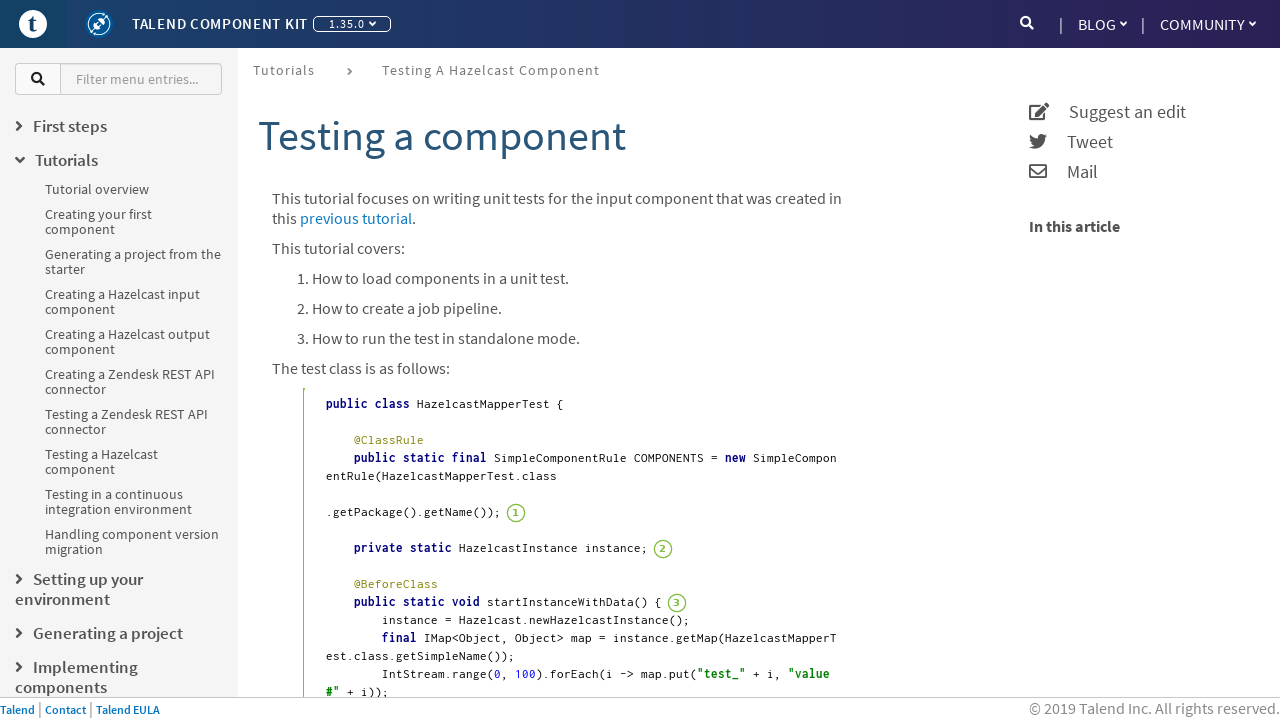

--- FILE ---
content_type: text/html; charset=utf-8
request_url: https://talend.github.io/component-runtime/main/1.35.0/tutorial-test-your-components.html
body_size: 7925
content:
<!DOCTYPE html>
<html lang="en">
  <head>
    <meta charset="utf-8">
    <meta name="viewport" content="width=device-width, initial-scale=1.0">
    <title>Talend Component Kit Developer Reference Guide :: Testing a component</title>
    <link rel="canonical" href="https://talend.github.io/component-runtime/main/1.43.0/tutorial-test-your-components.html">
    <meta name="description" content="Example of input component testing using Talend Component Kit">
    <meta name="keywords" content="tutorial, example, test, hazelcast">
    <meta name="generator" content="Talend Component Kit Generator">
    <meta charset="utf-8">
    <meta name="viewport" content="width=device-width,initial-scale=1">
    <title>Testing a component :: Talend Component Kit Developer Reference Guide</title>
    <link rel="canonical" href="https://talend.github.io/component-runtime/main/1.43.0/tutorial-test-your-components.html">
    <meta name="description" content="Example of input component testing using Talend Component Kit">
    <meta name="keywords" content="tutorial, example, test, hazelcast">
    <meta name="generator" content="Antora 2.3.4">
<meta name="date" content="2022-03-01T11:32:29.887Z" scheme="YYYY-MM-DDTHH:mm:ss.sssZ">
<link href="https://fonts.googleapis.com/css?family=Source+Sans+Pro" rel="stylesheet">
<link rel="stylesheet" href="https://cdnjs.cloudflare.com/ajax/libs/font-awesome/4.7.0/css/font-awesome.css" integrity="sha256-NuCn4IvuZXdBaFKJOAcsU2Q3ZpwbdFisd5dux4jkQ5w=" crossorigin="anonymous" />
<link rel="stylesheet" href="https://cdnjs.cloudflare.com/ajax/libs/highlight.js/9.12.0/styles/idea.min.css" integrity="sha256-rD61BPsgKHzJPyg7vpXaYOw6tMYuY2fz1p9033NYeM8=" crossorigin="anonymous" />
<link rel="stylesheet" href="https://use.fontawesome.com/releases/v5.1.0/css/all.css" integrity="sha384-lKuwvrZot6UHsBSfcMvOkWwlCMgc0TaWr+30HWe3a4ltaBwTZhyTEggF5tJv8tbt" crossorigin="anonymous">
<link rel="stylesheet" href="https://cdn.jsdelivr.net/npm/@talend/bootstrap-theme@0.200.1/dist/bootstrap.css">
<link rel="stylesheet" href="../../_/css/talend.css">
<link rel="shortcut icon" href="../../_/images/favicon_0.ico" />


<script type="text/x-mathjax-config">
                MathJax.Hub.Config({
                  messageStyle: "none",
                  tex2jax: {
                    inlineMath: [["\\(", "\\)"]],
                    displayMath: [["\\[", "\\]"]],
                    ignoreClass: "nostem|nolatexmath"
                  },
                  asciimath2jax: {
                    delimiters: [["\\$", "\\$"]],
                    ignoreClass: "nostem|noasciimath"
                  },
                  TeX: { equationNumbers: { autoNumber: "none" } }
                });
                </script>
<script type="text/javascript"
  src="https://cdnjs.cloudflare.com/ajax/libs/mathjax/2.7.5/MathJax.js?config=TeX-MML-AM_CHTML">
</script>
    <script async src="https://www.googletagmanager.com/gtag/js?id=GTM-PSBN"></script>
    <script>function gtag(){dataLayer.push(arguments)};window.dataLayer=window.dataLayer||[];gtag('js',new Date());gtag('config','GTM-PSBN')</script>
    <script>var uiRootPath = '../../_'</script>
  </head>
  <body>
      <svg xmlns="http://www.w3.org/2000/svg" focusable="false" style="display: none;">
    <symbol id="talend-logo-square">
        <svg xmlns="http://www.w3.org/2000/svg" viewBox="0 0 16 16">
            <path fill="#FFF" d="M8,5.32907052e-14 C12.4182648,5.32907052e-14 16,3.58173516 16,8 C16,12.4188737 12.4182648,16.0006088 8,16.0006088 C3.58173516,16.0006088 0,12.4188737 0,8 C0,3.58173516 3.58173516,5.32907052e-14 8,5.32907052e-14 Z M7.86070588,3.63987227 C7.41418487,4.67207395 6.53747899,5.46891429 5.4532437,5.80834286 C5.4532437,5.80834286 5.23179832,5.86098151 5.28867227,6.09271261 C5.29532773,6.11267899 5.30137815,6.13264538 5.31105882,6.15261176 C5.34191597,6.21735126 5.37942857,6.25062857 5.42359664,6.25607395 L6.13391597,6.25607395 L6.13391597,10.6517042 C6.13391597,11.2755025 6.32329412,11.7117378 6.70205042,11.959805 C7.08020168,12.2072672 7.58843697,12.3306958 8.22554622,12.3306958 C8.42521008,12.3306958 8.65633613,12.2937882 8.91952941,12.218763 C9.18272269,12.1431328 9.43078992,12.0469311 9.66312605,11.9295529 C9.89606723,11.8127798 10.0672941,11.6941916 10.1780168,11.5737882 C10.2046387,11.5568471 10.2046387,11.5090487 10.1780168,11.4316034 C10.151395,11.354158 10.1138824,11.282158 10.0648739,11.2162084 C10.0164706,11.1496538 9.97895798,11.1230319 9.95233613,11.1363429 C9.78413445,11.2198387 9.60020168,11.2912336 9.40114286,11.3487126 C9.20208403,11.4061916 9.02904202,11.4352336 8.88322689,11.4352336 C8.7192605,11.4352336 8.59401681,11.397721 8.50810084,11.325721 C8.42157983,11.2525109 8.35986555,11.1169815 8.32235294,10.9203429 C8.28423529,10.7237042 8.26547899,10.4363092 8.26547899,10.0599731 L8.26547899,6.24276303 L9.69337815,6.24276303 C9.74178151,6.24276303 9.78715966,6.19617479 9.82951261,6.10239328 C9.8712605,6.01042689 9.89243697,5.89546891 9.89243697,5.75812437 C9.89243697,5.70004034 9.87791597,5.64861176 9.84887395,5.60504874 C9.82043697,5.56088067 9.78171429,5.53667899 9.73331092,5.5324437 L8.26547899,5.5324437 L8.26547899,3.6792 C8.26547899,3.60235966 8.21465546,3.54790588 8.1245042,3.51099832 C7.95811765,3.45896471 7.86070588,3.63987227 7.86070588,3.63987227 Z"</path>
        </svg>
    </symbol>
    <symbol id="talend-component-kit-positive">
        <svg xmlns="http://www.w3.org/2000/svg" viewBox="0 0 16 16">
            <g fill="none">
                <path fill="#005695" d="M8 16A8 8 0 1 1 8 0a8 8 0 0 1 0 16z"></path>
                <path fill="#FFF" d="M5.69 10.662a2.3 2.3 0 0 0 1.425.492 2.3 2.3 0 0 0 1.664-.709l-.631-.632 1.005-1.005a.33.33 0 0 0 0-.466.332.332 0 0 0-.467 0L7.68 9.347 6.633 8.3l1.005-1.005a.33.33 0 0 0-.467-.466L6.167 7.832l-.653-.652a2.3 2.3 0 0 0-.71 1.664c0 .54.187 1.037.498 1.43L3.878 11.7a.721.721 0 0 0-.358.027 5.824 5.824 0 0 1-.722-6.368c1.364-2.7 4.612-3.914 7.41-2.777l-.348.69 1.584-.369-.643-1.495-.351.695C7.384.832 3.818 2.15 2.32 5.117a6.359 6.359 0 0 0 .798 6.962.704.704 0 0 0 1.26.631.704.704 0 0 0-.036-.699l1.349-1.349z"></path>
                <path fill="#FFF" d="M12.623 3.031a.706.706 0 0 0-.973.894l-1.296 1.298a2.304 2.304 0 0 0-3.092.215l3.266 3.265a2.304 2.304 0 0 0 .213-3.092l1.299-1.297a.701.701 0 0 0 .504.006 5.838 5.838 0 0 1 .675 6.311c-1.332 2.636-4.524 3.871-7.284 2.826l.339-.67-1.585.368.643 1.494.36-.712c3.028 1.18 6.538-.162 8.005-3.064a6.375 6.375 0 0 0-.758-6.912.703.703 0 0 0-.316-.93z"></path>
            </g>
        </svg>
    </symbol>
</svg>

<header class="global-header">
  <nav class="navbar navbar-default">
      <div class="navbar-text-content nav navbar-nav">
        <button type="button" class="navbar-toggle collapsed" data-toggle="collapse" data-target="#navbar" aria-expanded="false" aria-controls="navbar">
          <span class="sr-only">Toggle navigation</span>
          <span class="icon-bar"></span>
          <span class="icon-bar"></span>
          <span class="icon-bar"></span>
        </button>
        <button aria-label="Go to Portal" id="header-talend-logo" type="button" class="btn-icon-only btn btn-link">
            <svg name="talend-logo-square" focusable="false" aria-hidden="true">
                <use xmlns:xlink="http://www.w3.org/1999/xlink" xlink:href="#talend-logo-square"></use>
            </svg>
        </button>
        <button aria-label="Kit logo" id="header-kit-logo" type="button" class="btn-icon-only btn btn-link">
          <svg name="talend-component-kit-positive" focusable="false" aria-hidden="true">
            <use xmlns:xlink="http://www.w3.org/1999/xlink" xlink:href="#talend-component-kit-positive"></use>
          </svg>
        </button>
        <a class="navbar-single-link" href="index.html">Talend Component Kit</a>
        <div class="btn-group navbar-versions">
          <button type="button" class="btn btn-default dropdown-toggle" data-toggle="dropdown" aria-haspopup="true" aria-expanded="false">
                1.35.0
              <span class="caret"></span>
          </button>
          <ul class="dropdown-menu">
                <li class="navbar-item version">
                    <a href="../1.43.0/index.html">1.43.0</a>
                </li>
                <li class="navbar-item version">
                    <a href="../1.42.0/index.html">1.42.0</a>
                </li>
                <li class="navbar-item version">
                    <a href="../1.41.1/index.html">1.41.1</a>
                </li>
                <li class="navbar-item version">
                    <a href="../1.41.0/index.html">1.41.0</a>
                </li>
                <li class="navbar-item version">
                    <a href="../1.40.0/index.html">1.40.0</a>
                </li>
                <li class="navbar-item version">
                    <a href="../1.37.1/index.html">1.37.1</a>
                </li>
                <li class="navbar-item version">
                    <a href="../1.37.0/index.html">1.37.0</a>
                </li>
                <li class="navbar-item version">
                    <a href="../1.36.1/index.html">1.36.1</a>
                </li>
                <li class="navbar-item version">
                    <a href="../1.36.0/index.html">1.36.0</a>
                </li>
                <li class="navbar-item version">
                    <a href="../1.35.1/index.html">1.35.1</a>
                </li>
                <li class="navbar-item version">
                    <a href="index.html">1.35.0</a>
                </li>
                <li class="navbar-item version">
                    <a href="../1.34.1/index.html">1.34.1</a>
                </li>
                <li class="navbar-item version">
                    <a href="../1.34.0/index.html">1.34.0</a>
                </li>
                <li class="navbar-item version">
                    <a href="../1.33.2/index.html">1.33.2</a>
                </li>
                <li class="navbar-item version">
                    <a href="../1.33.1/index.html">1.33.1</a>
                </li>
                <li class="navbar-item version">
                    <a href="../1.33.0/index.html">1.33.0</a>
                </li>
                <li class="navbar-item version">
                    <a href="../1.32.2/index.html">1.32.2</a>
                </li>
                <li class="navbar-item version">
                    <a href="../1.32.1/index.html">1.32.1</a>
                </li>
                <li class="navbar-item version">
                    <a href="../1.32.0/index.html">1.32.0</a>
                </li>
                <li class="navbar-item version">
                    <a href="../1.31.2/index.html">1.31.2</a>
                </li>
                <li class="navbar-item version">
                    <a href="../1.31.1/index.html">1.31.1</a>
                </li>
                <li class="navbar-item version">
                    <a href="../1.31.0/index.html">1.31.0</a>
                </li>
                <li class="navbar-item version">
                    <a href="../1.28.2/index.html">1.28.2</a>
                </li>
                <li class="navbar-item version">
                    <a href="../1.28.1/index.html">1.28.1</a>
                </li>
                <li class="navbar-item version">
                    <a href="../1.28.0/index.html">1.28.0</a>
                </li>
                <li class="navbar-item version">
                    <a href="../1.1.27/index.html">1.1.27</a>
                </li>
                <li class="navbar-item version">
                    <a href="../1.1.26/index.html">1.1.26</a>
                </li>
                <li class="navbar-item version">
                    <a href="../1.1.25/index.html">1.1.25</a>
                </li>
                <li class="navbar-item version">
                    <a href="../1.1.24/index.html">1.1.24</a>
                </li>
                <li class="navbar-item version">
                    <a href="../1.1.23/index.html">1.1.23</a>
                </li>
                <li class="navbar-item version">
                    <a href="../1.1.22/index.html">1.1.22</a>
                </li>
                <li class="navbar-item version">
                    <a href="../1.1.21/index.html">1.1.21</a>
                </li>
                <li class="navbar-item version">
                    <a href="../1.1.20/index.html">1.1.20</a>
                </li>
                <li class="navbar-item version">
                    <a href="../1.1.19/index.html">1.1.19</a>
                </li>
                <li class="navbar-item version">
                    <a href="../1.1.18/index.html">1.1.18</a>
                </li>
                <li class="navbar-item version">
                    <a href="../1.1.17/index.html">1.1.17</a>
                </li>
                <li class="navbar-item version">
                    <a href="../1.1.16/index.html">1.1.16</a>
                </li>
                <li class="navbar-item version">
                    <a href="../1.1.15/index.html">1.1.15</a>
                </li>
                <li class="navbar-item version">
                    <a href="../1.1.14/index.html">1.1.14</a>
                </li>
                <li class="navbar-item version">
                    <a href="../1.1.13/index.html">1.1.13</a>
                </li>
                <li class="navbar-item version">
                    <a href="../1.1.12/index.html">1.1.12</a>
                </li>
                <li class="navbar-item version">
                    <a href="../1.1.11/index.html">1.1.11</a>
                </li>
                <li class="navbar-item version">
                    <a href="../1.1.10/index.html">1.1.10</a>
                </li>
                <li class="navbar-item version">
                    <a href="../1.1.9/index.html">1.1.9</a>
                </li>
                <li class="navbar-item version">
                    <a href="../1.1.8/index.html">1.1.8</a>
                </li>
                <li class="navbar-item version">
                    <a href="../1.1.7/index.html">1.1.7</a>
                </li>
                <li class="navbar-item version">
                    <a href="../1.1.6/index.html">1.1.6</a>
                </li>
                <li class="navbar-item version">
                    <a href="../1.1.5/index.html">1.1.5</a>
                </li>
                <li class="navbar-item version">
                    <a href="../1.1.4/index.html">1.1.4</a>
                </li>
                <li class="navbar-item version">
                    <a href="../1.1.3/index.html">1.1.3</a>
                </li>
                <li class="navbar-item version">
                    <a href="../1.1.2/index.html">1.1.2</a>
                </li>
                <li class="navbar-item version">
                    <a href="../1.1.1/index.html">1.1.1</a>
                </li>
                <li class="navbar-item version">
                    <a href="../1.1.0/index.html">1.1.0</a>
                </li>
                <li class="navbar-item version">
                    <a href="../1.0.4/index.html">1.0.4</a>
                </li>
                <li class="navbar-item version">
                    <a href="../1.0.3/index.html">1.0.3</a>
                </li>
                <li class="navbar-item version">
                    <a href="../1.0.2/index.html">1.0.2</a>
                </li>
                <li class="navbar-item version">
                    <a href="../1.0.1/index.html">1.0.1</a>
                </li>
          </ul>
        </div>
      </div>
      <div id="navbar" class="navbar-collapse collapse">
        <ul class="nav navbar-nav navbar-right">
          <li class="dropdown">
            <a href="#" class="dropdown-toggle" data-toggle="dropdown" role="button" aria-haspopup="true" aria-expanded="false">Blog <span class="caret"></span></a>
            <ul class="dropdown-menu">
              <li><a class="navbar-item" href="https://talend.github.io/component-runtime/blog/release-notes.html" target="_blank">Release Notes</a></li>
            </ul>
          </li>
          <li class="dropdown">
            <a href="#" class="dropdown-toggle" data-toggle="dropdown" role="button" aria-haspopup="true" aria-expanded="false">Community <span class="caret"></span></a>
            <ul class="dropdown-menu">
              <li><a class="navbar-item" href="https://github.com/talend/component-runtime" target="_blank">GitHub Repository</a></li>
              <li><a class="navbar-item" href="contributors.html">Contributors</a></li>
              <li><a class="navbar-item" href="https://community.talend.com/t5/Component-Development/bd-p/ComponentDevelopment" target="_blank">Forum</a></li>
              <li><a class="navbar-item" href="https://help.talend.com/" target="_blank">Talend Help Center</a></li>
            </ul>
          </li>
        </ul>
        <form role="search" action="search.html" class="navbar-form navbar-right">
          <div class="input-group">
            <span class="input-group-addon"><i class="fa fa-search"></i></span>
            <input class="form-control" type="text" placeholder="Search" name="query" id="searchInput">
          </div>
        </form>
      </div>
    </nav>
</header>
            <main class="main">
              <div class="navigation-container grey-background hidden-xs col-sm-2" data-component="main" data-version="1.35.0">
  <aside class="navigation" role="navigation">
    <div class="panels">
      <div class="input-group nav-filter-group">
        <span class="input-group-addon"><i class="fa fa-search"></i></span>
        <input class="form-control" type="text" placeholder="Filter menu entries..." id="navFilterInput">
      </div>
      <div class="navigation-menu is-active" data-panel="menu">
        <nav class="nav-menu">
          <!-- <label>Talend Component Kit Developer Reference Guide</label> -->
          <ul class="nav nav-list tree" >
  <li data-depth="0">
      
    <ul class="nav nav-list tree" >
  <li data-depth="1">
      <label class="tree-toggler nav-header"><i class="fa fa-angle-right"></i><span>First steps</span></label>
    <ul class="nav nav-list tree"  style="display:none">
  <li data-depth="2">
    <a class="menu-link" href="getting-started.html">Getting Started</a>
  </li>
  <li data-depth="2">
    <a class="menu-link" href="tutorial-create-my-first-component.html">Creating your first component</a>
  </li>
  <li data-depth="2">
    <a class="menu-link" href="record-types.html">Record types</a>
  </li>
</ul>
  </li>
  <li data-depth="1">
      <label class="tree-toggler nav-header"><i class="fa fa-angle-right"></i><span>Tutorials</span></label>
    <ul class="nav nav-list tree"  style="display:none">
  <li data-depth="2">
    <a class="menu-link" href="index-tutorials.html">Tutorial overview</a>
  </li>
  <li data-depth="2">
    <a class="menu-link" href="tutorial-create-my-first-component.html">Creating your first component</a>
  </li>
  <li data-depth="2">
    <a class="menu-link" href="tutorial-generate-project-using-starter.html">Generating a project from the starter</a>
  </li>
  <li data-depth="2">
    <a class="menu-link" href="tutorial-create-an-input-component.html">Creating a Hazelcast input component</a>
  </li>
  <li data-depth="2">
    <a class="menu-link" href="tutorial-create-an-output-component.html">Creating a Hazelcast output component</a>
  </li>
  <li data-depth="2">
    <a class="menu-link" href="tutorial-create-components-rest-api.html">Creating a Zendesk REST API connector</a>
  </li>
  <li data-depth="2">
    <a class="menu-link" href="tutorial-test-rest-api.html">Testing a Zendesk REST API connector</a>
  </li>
  <li data-depth="2">
    <a class="menu-link" href="tutorial-test-your-components.html">Testing a Hazelcast component</a>
  </li>
  <li data-depth="2">
    <a class="menu-link" href="tutorial-dev-vs-ci-setup.html">Testing in a continuous integration environment</a>
  </li>
  <li data-depth="2">
    <a class="menu-link" href="tutorial-handle-talend-component-migration.html">Handling component version migration</a>
  </li>
</ul>
  </li>
  <li data-depth="1">
      <label class="tree-toggler nav-header"><i class="fa fa-angle-right"></i><span>Setting up your environment</span></label>
    <ul class="nav nav-list tree"  style="display:none">
  <li data-depth="2">
    <a class="menu-link" href="index-setup-environment.html">Setup overview</a>
  </li>
  <li data-depth="2">
    <a class="menu-link" href="#system-prerequisites.adoc.adoc">System requirements</a>
  </li>
  <li data-depth="2">
    <a class="menu-link" href="installing-talend-intellij-plugin.html">Installing the IntelliJ plugin</a>
  </li>
</ul>
  </li>
  <li data-depth="1">
      <label class="tree-toggler nav-header"><i class="fa fa-angle-right"></i><span>Generating a project</span></label>
    <ul class="nav nav-list tree"  style="display:none">
  <li data-depth="2">
    <a class="menu-link" href="index-generating-project.html">Project generation overview</a>
  </li>
  <li data-depth="2">
    <a class="menu-link" href="tutorial-generate-project-using-starter.html">Using the Starter</a>
  </li>
  <li data-depth="2">
    <a class="menu-link" href="generate-project-using-intellij-plugin.html">Using the IntelliJ plugin</a>
  </li>
</ul>
  </li>
  <li data-depth="1">
      <label class="tree-toggler nav-header"><i class="fa fa-angle-right"></i><span>Implementing components</span></label>
    <ul class="nav nav-list tree"  style="display:none">
  <li data-depth="2">
    <a class="menu-link" href="index-creating-components.html">Component implementation overview</a>
  </li>
  <li data-depth="2">
    <a class="menu-link" href="component-registering.html">Defining component metadata</a>
  </li>
  <li data-depth="2">
    <a class="menu-link" href="creating-dataset-datastore.html">Defining datasets and datastores</a>
  </li>
  <li data-depth="2">
    <a class="menu-link" href="component-define-input.html">Defining an input component logic</a>
  </li>
  <li data-depth="2">
    <a class="menu-link" href="component-define-processor-output.html">Defining a processor/output logic</a>
  </li>
  <li data-depth="2">
    <a class="menu-link" href="component-define-standalone.html">Defining a standalone component logic</a>
  </li>
  <li data-depth="2">
    <a class="menu-link" href="component-configuration.html">Defining component configuration</a>
  </li>
  <li data-depth="2">
    <a class="menu-link" href="component-execution.html">Component execution logic</a>
  </li>
  <li data-depth="2">
    <a class="menu-link" href="component-internationalization.html">Internationalizing a component</a>
  </li>
  <li data-depth="2">
    <a class="menu-link" href="component-versions-and-migration.html">Managing component versions</a>
  </li>
  <li data-depth="2">
    <a class="menu-link" href="tutorial-configuration-sensitive-data.html">Masking sensitive data</a>
  </li>
  <li data-depth="2">
    <a class="menu-link" href="concept-processor-and-batch-processing.html">Implementing batch processing</a>
  </li>
  <li data-depth="2">
    <a class="menu-link" href="component-implementing-streaming.html">Implementing streaming on a component</a>
  </li>
  <li data-depth="2">
    <a class="menu-link" href="component-loading.html">Component loading</a>
  </li>
  <li data-depth="2">
    <a class="menu-link" href="build-tools-maven.html">Building components with Maven</a>
  </li>
  <li data-depth="2">
    <a class="menu-link" href="build-tools-gradle.html">Building components with Gradle</a>
  </li>
  <li data-depth="2">
    <a class="menu-link" href="wrapping-a-beam-io.html">Wrapping a Beam I/O</a>
  </li>
</ul>
  </li>
  <li data-depth="1">
      <label class="tree-toggler nav-header"><i class="fa fa-angle-right"></i><span>Defining services</span></label>
    <ul class="nav nav-list tree"  style="display:none">
  <li data-depth="2">
    <a class="menu-link" href="index-defining-services.html">Service overview</a>
  </li>
  <li data-depth="2">
    <a class="menu-link" href="services-internationalization.html">Internationalizing a service</a>
  </li>
  <li data-depth="2">
    <a class="menu-link" href="services-actions.html">Providing actions through a service</a>
  </li>
  <li data-depth="2">
    <a class="menu-link" href="services-built-in.html">Built-in services</a>
  </li>
  <li data-depth="2">
    <a class="menu-link" href="services-interceptors.html">Services and interceptors</a>
  </li>
  <li data-depth="2">
    <a class="menu-link" href="services-custom-api.html">Defining a custom API</a>
  </li>
</ul>
  </li>
  <li data-depth="1">
      <label class="tree-toggler nav-header"><i class="fa fa-angle-right"></i><span>Testing components</span></label>
    <ul class="nav nav-list tree"  style="display:none">
  <li data-depth="2">
    <a class="menu-link" href="index-testing-components.html">Component testing overview</a>
  </li>
  <li data-depth="2">
    <a class="menu-link" href="testing-best-practices.html">Component testing best practices</a>
  </li>
  <li data-depth="2">
    <a class="menu-link" href="index-sub-testing-runtime.html">Testing component runtime</a>
  </li>
  <li data-depth="2">
    <a class="menu-link" href="testing-beam.html">Beam testing</a>
  </li>
  <li data-depth="2">
    <a class="menu-link" href="testing-multiple-envs.html">Testing in multiple environments</a>
  </li>
  <li data-depth="2">
    <a class="menu-link" href="testing-maven-passwords.html">Reusing Maven credentials</a>
  </li>
  <li data-depth="2">
    <a class="menu-link" href="testing-generating-data.html">Generating data for testing</a>
  </li>
  <li data-depth="2">
    <a class="menu-link" href="services-pipeline.html">Simple/Test Pipeline API</a>
  </li>
  <li data-depth="2">
    <a class="menu-link" href="https://beam.apache.org/documentation/programming-guide/#creating-a-pipeline">Beam Pipeline API</a>
  </li>
</ul>
  </li>
  <li data-depth="1">
      <label class="tree-toggler nav-header"><i class="fa fa-angle-right"></i><span>Integrating into Talend Studio</span></label>
    <ul class="nav nav-list tree"  style="display:none">
  <li data-depth="2">
    <a class="menu-link" href="index-deploying-components.html">Studio integration overview</a>
  </li>
  <li data-depth="2">
    <a class="menu-link" href="studio.html">Iterating on component development</a>
  </li>
  <li data-depth="2">
    <a class="menu-link" href="studio-from-car.html">Installing components from a CAR file</a>
  </li>
  <li data-depth="2">
    <a class="menu-link" href="studio-schema.html">Studio schema</a>
  </li>
  <li data-depth="2">
    <a class="menu-link" href="compatibility.html">Version compatibility</a>
  </li>
  <li data-depth="2">
    <a class="menu-link" href="javajet-to-componentkit.html">From Javajet to the Component Kit</a>
  </li>
</ul>
  </li>
  <li data-depth="1">
      <label class="tree-toggler nav-header"><i class="fa fa-angle-right"></i><span>Integrating into Talend Cloud</span></label>
    <ul class="nav nav-list tree"  style="display:none">
  <li data-depth="2">
    <a class="menu-link" href="index-cloud-integration.html">Cloud integration overview</a>
  </li>
  <li data-depth="2">
    <a class="menu-link" href="documentation-rest.html">Component server and HTTP API</a>
  </li>
  <li data-depth="2">
    <a class="menu-link" href="vault-proxy.html">Component Server Vault Proxy</a>
  </li>
</ul>
  </li>
  <li data-depth="1">
      <label class="tree-toggler nav-header"><i class="fa fa-angle-right"></i><span>Knowledge base</span></label>
    <ul class="nav nav-list tree"  style="display:none">
  <li data-depth="2">
    <a class="menu-link" href="index-knowledge-base.html">Knowledge base articles</a>
  </li>
  <li data-depth="2">
    <a class="menu-link" href="changelog.html">Changelog</a>
  </li>
</ul>
  </li>
  <li data-depth="1">
      <label class="tree-toggler nav-header"><i class="fa fa-angle-right"></i><span>Reference Guide</span></label>
    <ul class="nav nav-list tree"  style="display:none">
  <li data-depth="2">
    <a class="menu-link" href="gallery.html">Widget and validation gallery</a>
  </li>
  <li data-depth="2">
    <a class="menu-link" href="ref-actions.html">List of available actions</a>
  </li>
  <li data-depth="2">
    <a class="menu-link" href="ref-conditions.html">List of conditions for binding properties</a>
  </li>
  <li data-depth="2">
    <a class="menu-link" href="ref-configuration-types.html">Component data configuration types</a>
  </li>
  <li data-depth="2">
    <a class="menu-link" href="ref-constraints.html">Component field constraints and validations</a>
  </li>
  <li data-depth="2">
    <a class="menu-link" href="ref-junit-environments.html">Provided JUnit testing environments</a>
  </li>
  <li data-depth="2">
    <a class="menu-link" href="ref-rest-resources.html">Component Server HTTP API reference</a>
  </li>
  <li data-depth="2">
    <a class="menu-link" href="ref-scanning-exclusions.html">Scanning exclusions</a>
  </li>
  <li data-depth="2">
    <a class="menu-link" href="ref-server-configuration.html">Server configuration</a>
  </li>
  <li data-depth="2">
    <a class="menu-link" href="ref-ui.html">UI API</a>
  </li>
  <li data-depth="2">
    <a class="menu-link" href="apidocs.html">Javadocs</a>
  </li>
</ul>
  </li>
</ul>
  </li>
</ul>
        </nav>
      </div>
    </div>
  </aside>
</div>
              <div class="col-xs-12 col-sm-10 maincontent">
                <div class="toolbar" role="navigation">

    <ol class="breadcrumb">
      <li class="crumb"><a href="index-tutorials.html">Tutorials</a></li>
      <li class="crumb active"><a href="tutorial-test-your-components.html">Testing a Hazelcast component</a></li>
    </ol>
</div>
                <article class="doc">
        <div class="row">
          <div class="col-sm-9 row">
              <h1>Testing a component</h1>
            <div class="article-content">
              <div id="tutorial-test-your-components" class="paragraph">
<p>This tutorial focuses on writing unit tests for the input component that was created in this <a href="tutorial-create-an-input-component.html" class="page">previous tutorial</a>.</p>
</div>
<div class="paragraph">
<p>This tutorial covers:</p>
</div>
<div class="olist arabic">
<ol class="arabic">
<li>
<p>How to load components in a unit test.</p>
</li>
<li>
<p>How to create a job pipeline.</p>
</li>
<li>
<p>How to run the test in standalone mode.</p>
</li>
</ol>
</div>
<div class="paragraph">
<p>The test class is as follows:</p>
</div>
<div class="listingblock">
<div class="content">
<pre class="highlightjs highlight"><code class="language-java hljs" data-lang="java">public class HazelcastMapperTest {

    @ClassRule
    public static final SimpleComponentRule COMPONENTS = new SimpleComponentRule(HazelcastMapperTest.class
                                                                                    .getPackage().getName()); <i class="conum" data-value="1"></i><b>(1)</b>

    private static HazelcastInstance instance; <i class="conum" data-value="2"></i><b>(2)</b>

    @BeforeClass
    public static void startInstanceWithData() { <i class="conum" data-value="3"></i><b>(3)</b>
        instance = Hazelcast.newHazelcastInstance();
        final IMap&lt;Object, Object&gt; map = instance.getMap(HazelcastMapperTest.class.getSimpleName());
        IntStream.range(0, 100).forEach(i -&gt; map.put("test_" + i, "value #" + i));
    }

    @AfterClass
    public static void stopInstance() { <i class="conum" data-value="4"></i><b>(4)</b>
        instance.getLifecycleService().shutdown();
    }

    @Test
    public void run() { <i class="conum" data-value="5"></i><b>(5)</b>
        Job.components() <i class="conum" data-value="6"></i><b>(6)</b>
                .component("source", "Hazelcast://Input?configuration.mapName=" + HazelcastMapperTest.class.getSimpleName())
                .component("output", "test://collector")
            .connections()
                .from("source").to("output")
            .build()
            .run();

        final List&lt;JsonObject&gt; outputs = COMPONENTS.getCollectedData(JsonObject.class); <i class="conum" data-value="7"></i><b>(7)</b>
        assertEquals(100, outputs.size());
    }
}</code></pre>
</div>
</div>
<div class="colist arabic">
<table>
<tr>
<td><i class="conum" data-value="1"></i><b>1</b></td>
<td><code>SimpleComponentRule</code> is a JUnit rule that lets you load your component from a package. This rule also provides some test components like <code>emitter</code> and <code>collector</code>. Learn more about JUnit in <a href="testing-junit.html#_component_runtime_junit" class="page">this section</a>.</td>
</tr>
<tr>
<td><i class="conum" data-value="2"></i><b>2</b></td>
<td>Using an embedded Hazelcast instance to test the input component.</td>
</tr>
<tr>
<td><i class="conum" data-value="3"></i><b>3</b></td>
<td>Creating an embedded Hazelcast instance and filling it with some test data. A map with the name of the test class is created and data is added to it.</td>
</tr>
<tr>
<td><i class="conum" data-value="4"></i><b>4</b></td>
<td>Cleaning up the instance after the end of the tests.</td>
</tr>
<tr>
<td><i class="conum" data-value="5"></i><b>5</b></td>
<td>Defining the unit test. It first creates a job pipeline that uses our input component.</td>
</tr>
<tr>
<td><i class="conum" data-value="6"></i><b>6</b></td>
<td>The <a href="services-pipeline.html" class="page">pipeline builder</a> <code>Job</code> is used to create a job. It contains two components: the input component and the test collector component. The input component is connected to the collector component. Then the job is built and ran locally.</td>
</tr>
<tr>
<td><i class="conum" data-value="7"></i><b>7</b></td>
<td>After the job has finished running. The <code>COMPONENTS</code> rule instance is used to get the collected data from the <code>collector</code> component.
Once this is done, it is possible to do some assertion on the collected data.</td>
</tr>
</table>
</div>
            </div>
          </div>
          <div class="col-sm-3 container article-side-panel">
            <nav class="article-anchors">
              <div class="article-side-actions">

                <ul>
                    <li>
                      <a class="article-side-actions-link" target="_blank" href="https://github.com/Talend/component-runtime/blob/component-runtime-1.35.0/documentation/src/main/antora/modules/ROOT/pages/tutorial-test-your-components.adoc">
                        <i class="fa fa-edit"></i> &nbsp; &nbsp; Suggest an edit
                      </a>
                    </li>

                    <li>
                                <a class="article-side-actions-link" target="_blank"
                                   href="https://twitter.com/intent/tweet?original_referer=https%3A%2F%2Ftalend.github.io%2Fcomponent-runtime%2Fmain%2F1.43.0%2Ftutorial-test-your-components.html&text=Talend%20Component%20Kit%20%3E%3E%20Testing%20a%20component%20%3E%3E%20&tw_p=tweetbutton&url=https%3A%2F%2Ftalend.github.io%2Fcomponent-runtime%2Fmain%2F1.43.0%2Ftutorial-test-your-components.html">
                                    <i class="fab fa-twitter"></i> &nbsp; &nbsp; Tweet
                                </a>
                            </li>
                            <li>
                                <a class="article-side-actions-link"
                                   href="mailto:?subject=Talend%20Component%20Kit%3A%20Testing%20a%20component&body=Talend%20Component%20Kit%3A%20Testing%20a%20component%0A%0Ahttps%3A%2F%2Ftalend.github.io%2Fcomponent-runtime%2Fmain%2F1.43.0%2Ftutorial-test-your-components.html">
                                    <i class="far fa-envelope"></i> &nbsp; &nbsp; Mail
                                </a>
                            </li>

                </ul>
              </div>
              <h1 class="article-side-toc">In this article</h1>
            </nav>
          </div>
          <a href="#top" class="top">Scroll to top</a>
        </div>
        <script>(window.talend = (window.talend || {})).article = true;</script>
    </article>
              </div>
            </main>
              <footer class="footer ">
    <div class="footer-with-copyright footer-with-links">
        <ul class="footer-links pull-left">
            <li><a class="gwt-Anchor" href="http://www.talend.com/">Talend</a></li>
            <li><a class="gwt-Anchor" href="http://www.talend.com/contact">Contact</a></li>
            <li><a class="gwt-Anchor" href="http://www.talend.com/legal-terms/us-eula">Talend EULA</a></li>
        </ul>
        <div class="footer-copyright pull-right" style="">&copy; 2019 Talend Inc. All rights reserved.</div>
    </div>
</footer>
    <script src="https://cdnjs.cloudflare.com/ajax/libs/jquery/3.3.1/jquery.min.js" integrity="sha256-FgpCb/KJQlLNfOu91ta32o/NMZxltwRo8QtmkMRdAu8=" crossorigin="anonymous"></script>
<script src="https://maxcdn.bootstrapcdn.com/bootstrap/3.3.7/js/bootstrap.min.js" integrity="sha384-Tc5IQib027qvyjSMfHjOMaLkfuWVxZxUPnCJA7l2mCWNIpG9mGCD8wGNIcPD7Txa" crossorigin="anonymous"></script>
<script src="https://cdnjs.cloudflare.com/ajax/libs/highlight.js/9.12.0/highlight.min.js" integrity="sha256-/BfiIkHlHoVihZdc6TFuj7MmJ0TWcWsMXkeDFwhi0zw=" crossorigin="anonymous"></script>
<script src="../../_/../js/anchorific.js"></script>
<script src="../../_/js/talend.js"></script>
  </body>
</html>
